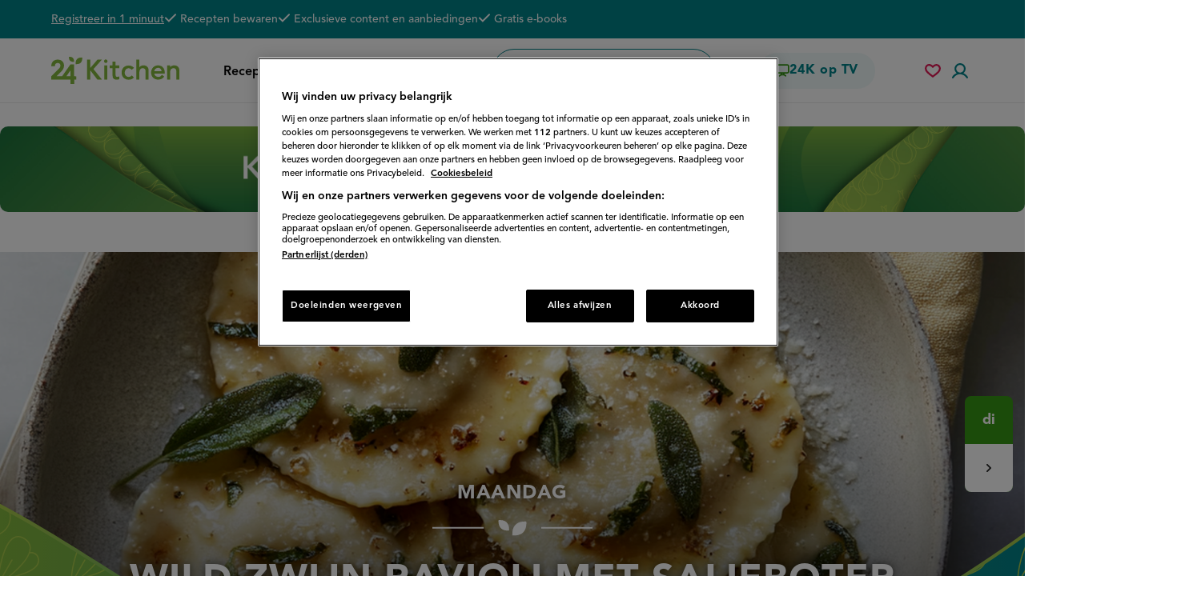

--- FILE ---
content_type: text/javascript
request_url: https://www.24kitchen.nl/modules/custom/kitchen_recipe/js/fivestar-nofollow.js?t8qu7k
body_size: 115
content:
/**
 * @file
 * Add nofollow links to bar rating links.
 */

(function ($, Drupal, drupalSettings) {

  // Fivestar rel nofollow.
  Drupal.behaviors.fivestarBarNoFollow = {
    attach: function attach(context, settings) {
      var $brwidget = $('.br-widget');
      $brwidget.each(function () {
        var $this = $(this);
        var $items = $('a', $this);
        var $itemsOnce = $(once('nfl', $items, context));
        $itemsOnce.each(function () {
          $(this).attr('rel', 'nofollow');
        });
      });
    }
  };

}(jQuery, Drupal, drupalSettings));


--- FILE ---
content_type: text/javascript
request_url: https://www.24kitchen.nl/modules/custom/kitchen_base/js/serp_bounce.js?t8qu7k
body_size: 540
content:
//Script to measure bounce time from the Google Search results page.
//Source: https://www.simoahava.com/analytics/measure-serp-bounce-time-with-gtm/
//Requested in story: https://redmine.limoengroen.nl/issues/70612

(function() {
  // var s = document.location.search;
  // var h = document.location.hash;
  // var e = {{Event}};
  // var n = {{New History Fragment}};
  // var o = {{Old History Fragment}};
  //
  // // Only run if the History API is supported
  // if (window.history) {
  //   // Create a new history state if the user lands from Google's SERP
  //   if (e === 'gtm.js' &&
  //     document.referrer.indexOf('www.google.') > -1 &&
  //     s.indexOf('gclid') === -1 &&
  //     s.indexOf('utm_') === -1 &&
  //     h !== '#gref') {
  //     window.oldFragment = false;
  //     window.history.pushState(null,null,'#gref');
  //   } else if (e === 'gtm.js') {
  //     window.oldFragment = true;
  //   }
  //
  //   // When the user tries to return to the SERP using browser back, fire the
  //   // Google Analytics timing event, and after it's dispatched, manually
  //   // navigate to the previous history entry, i.e. the SERP
  //   if (e === 'gtm.historyChange' &&
  //     n === '' &&
  //     o === 'gref') {
  //     var time = new Date().getTime() - 0 - gtm.start;
  //     if (!window.oldFragment) {
  //       dataLayer.push({
  //         'event' : 'returnToSerp',
  //         'timeToSerp' : time,
  //         'eventCallback' : function() {
  //           window.history.go(-1);
  //         }
  //       });
  //     } else {
  //       window.history.go(-1);
  //     }
  //   }
  // }
})();


--- FILE ---
content_type: image/svg+xml
request_url: https://www.24kitchen.nl/themes/kitchen/assets/images/_shapes/mask--rounded.svg
body_size: 236
content:
<svg xmlns="http://www.w3.org/2000/svg" width="507.14" height="400.39" viewBox="0 0 507.14 400.39" preserveAspectRatio="none"><path d="M507.58,274c0,64.35-47.56,96.08-73.43,104-100,37.33-237.57,19-272.57,9s-77.2-14-127-72-35.9-184.12-16-210.71C37.48,77.14,73.41,21.13,172.58,3,275.82-15.87,398.84,59.61,434.15,104.29,463.5,138.8,507.58,209,507.58,274Z" transform="translate(-0.44 -0.03)"/></svg>


--- FILE ---
content_type: image/svg+xml
request_url: https://www.24kitchen.nl/themes/kitchen/assets/images/vegetable-green.svg
body_size: 1045
content:
<svg xmlns="http://www.w3.org/2000/svg" width="90.9" height="105.4" viewBox="0 0 90.9 105.4"><path d="M90 25.9c-1.7-4.3-6.1-6.6-10.4-5.9.6-1.9.8-3.7.8-5.4-.1-5.1-3-9.3-8.5-12.5C67.3-.4 63-.7 59 1.4 52 5 46.4 15.9 42.2 33.8c-2.5 10.5-3.1 21-3.2 24.9l-3.4-2C30.2 53.4 24 52.5 17.9 54S6.7 59.3 3.4 64.6C-3.2 75.4.1 89.7 10.8 96.5l2 5.8c.1.3.3.6.6.8.3.2.6.2 1 .2l6-.9c3.6 2.1 7.7 3.1 11.6 3.1 7.9 0 15.7-4 20.1-11.3 6.7-11 3.2-25.5-7.9-32.2L41 60c.5-.3 1.2-.8 2.1-1.4 3.9-2.4 8.3-4.5 13-6.1 2.4-.8 4.9-1.6 7.3-2.3 2.5-.8 5.2-1.6 7.8-2.5 10.2-3.6 16.5-8 18.8-13 1.2-2.8 1.2-5.8 0-8.8zm-46.3 8.3c4.1-17.4 9.5-28 16.1-31.5 1.5-.8 3.1-1.2 4.8-1.2 2.1 0 4.4.7 6.6 2 5 2.9 7.6 6.7 7.7 11.2.2 7.7-6.3 17.6-19.5 29.3-6.5 5.8-13.3 10.7-17.1 13.3-.2.1-.4.3-.6.4l16.2-28-1.4-.7-15.9 27.6c.2-4.8 1-13.6 3.1-22.4zm7.2 59.2c-6.2 10.2-19.6 13.6-29.9 7.5l-.2-.1-6.6 1-2.2-6.3-.2-.1C1.7 89-1.5 75.6 4.7 65.3c3-5 7.9-8.5 13.6-9.9C24 54 29.9 54.9 34.9 58l4.1 2.5v.9l.7-.5 3.9 2.4c10.3 6.2 13.6 19.8 7.3 30.1zM88.5 34c-2.1 4.7-8.1 8.8-17.9 12.2-2.5.9-5.2 1.7-7.7 2.5-2.4.7-4.9 1.5-7.4 2.4-1.5.5-3 1.1-4.4 1.7 2.9-2.2 6.1-4.8 9.2-7.6 9.9-8.8 16.1-16.6 18.6-23.4 3.8-1.1 8.1.9 9.6 4.7 1.1 2.6 1.1 5.1 0 7.5z" fill="#aaca4a"/></svg>

--- FILE ---
content_type: image/svg+xml
request_url: https://www.24kitchen.nl/themes/kitchen/assets/images/_shapes/mask--hero--step-2.svg
body_size: 132
content:
<svg xmlns="http://www.w3.org/2000/svg" width="1920" height="2814.3" viewBox="0 0 1920 2814.3"><path d="M0 0v2601.7l3.4.5c86.2 12.2 178.8 46.8 276.9 83.4 161.4 60.3 344.3 128.6 568 128.6 72.4 0 146.2-7.4 219.3-21.9 60.9-12.1 383-82.6 741-283.4 34.1-19.1 69-39.7 106.9-63l4.6-2.8V0H0z"/></svg>

--- FILE ---
content_type: image/svg+xml
request_url: https://www.24kitchen.nl/themes/kitchen/assets/images/swirl-small-2.svg
body_size: 2127
content:
<?xml version="1.0" encoding="UTF-8"?><svg xmlns="http://www.w3.org/2000/svg" xmlns:xlink="http://www.w3.org/1999/xlink" viewBox="0 0 444.03 187.36"><defs><mask id="uuid-b0a8d7e0-8f11-47a2-b992-909506c5d134" x="-494.66" y="-103.59" width="985.78" height="496.65" maskUnits="userSpaceOnUse"><g id="uuid-693db239-615d-4dfe-b6b8-b678c3e71bf7"><path d="M443.67,187.07H17.92c-9.86,0-17.85-7.99-17.85-17.85V-11.08C.07-20.94,8.06-28.93,17.92-28.93h425.75v216Z" fill="#fff"/></g></mask><linearGradient id="uuid-d7d1084b-9199-4207-8a72-718886d3c51c" x1="-12.35" y1="138.09" x2="26.23" y2="-106.94" gradientTransform="translate(0 163.07) scale(1 -1)" gradientUnits="userSpaceOnUse"><stop offset="0" stop-color="#72a037"/><stop offset="1" stop-color="#01838a"/></linearGradient><linearGradient id="uuid-8a827a2e-449b-4a6c-8592-cd37b437eec2" x1="-107.11" y1="-23.76" x2="199.58" y2="192.55" gradientTransform="translate(0 163.07) scale(1 -1)" gradientUnits="userSpaceOnUse"><stop offset=".11" stop-color="#abca49"/><stop offset=".33" stop-color="#77b860"/><stop offset=".63" stop-color="#37a37c"/><stop offset=".84" stop-color="#0f958e"/><stop offset=".95" stop-color="#009095"/></linearGradient></defs><g mask="url(#uuid-b0a8d7e0-8f11-47a2-b992-909506c5d134)"><g opacity=".1"><path d="M-79.08-21.54c-68.6-106.8-214.08-96.3-328.96-42.31l-86.61-10.05,168.85,193.69L459.58,393.06l22.68-141.98c46.44,17.84-110.13,41.91,0,0C423,68.95,227.3,169.32,16.72,75-33.71,52.41-54.42,16.87-79.08-21.54Z" fill="url(#uuid-d7d1084b-9199-4207-8a72-718886d3c51c)"/><path d="M-79.08-21.54c-68.6-106.8-214.08-96.3-328.96-42.31l-86.61-10.05,168.85,193.69L459.58,393.06l22.68-141.98c46.44,17.84-110.13,41.91,0,0C423,68.95,227.3,169.32,16.72,75-33.71,52.41-54.42,16.87-79.08-21.54Z" fill="#01838a"/></g><g opacity=".11"><path d="M205.45,73.49c42.34.41,86.21,3.11,123.78,22.63,36.34,18.88,64.38,50.56,78.7,88.93l24.65,66.06-102.37-35.24-45.24-12.65c-36.95-10.33-76.55-4.67-109.12,15.6-30.18,18.78-66.49,25.07-101.24,17.55l-147.57-31.94c-69.03-14.94-134.21-44.07-191.39-85.54l-43.46-31.52-96.12-136.13c32.06,11.56,67.03,12.22,99.5,1.87l57.86-18.44c42.85-14.16,98.71-5.69,130.93,4.65C4.05-22.25-19.6,27.66,89.88,56.13c13.47,3.5,62.97,16.85,115.57,17.36Z" fill="url(#uuid-8a827a2e-449b-4a6c-8592-cd37b437eec2)"/></g></g></svg>


--- FILE ---
content_type: text/javascript
request_url: https://www.24kitchen.nl/themes/kitchen/assets/scripts/behaviors/dailyRecipe.min.js?t8qu7k
body_size: 460
content:
!function(e){Drupal.behaviors.dailyRecipe={attach:function(i,n){var t=e(".list-daily-recipes",i);if(0!==t.length){var a=t.find("> li"),d=0;if(t.find(".node").find("> .hero--visual").each(function(){d++;var i=e(this),n=i.find(".slide-image").data("daily-slice");1===d&&(n=i.find(".slide-image").data("daily-fullwidth"),i.addClass("kd-fw"));var t="";n&&(t=n),t&&i.css({"background-image":"url("+t+")","background-size":"cover","background-position":"center center","background-repeat":"no-repeat"})}),!(a.length<2)){t.addClass("animation-init");let i=[],n=[];e(once("drTmInst",a)).each(function(){const t=e(this).find("button.btn-daily-recipe-toggler"),a=e(this).find(".hero--visual"),d=new ltToggleMe(this,{useCSS:!0,existingButton:t[0]});i.push(d.button),n.push(this),d.button.addEventListener("ltToggleMeButtonClick",function(e){if(!a.hasClass("kd-fw")){var i=a.find(".slide-image").data("daily-fullwidth"),n="";i&&(n=i),n&&(a.css({"background-image":"url("+n+")","background-size":"cover","background-position":"center center","background-repeat":"no-repeat"}),a.addClass("kd-fw"))}},!1),d.button.addEventListener("ltToggleMeButtonClick",function(t){const a=this;var d=i.filter(function(e){return e!==a});e(d).each(function(){e(this).hasClass("open")&&e(this).click()});var s=i.findIndex(function(e){return e===a});e(n).removeClass("hidden-because-out-of-reach"),e(n[s-2]).addClass("hidden-because-out-of-reach"),e(n[s+2]).addClass("hidden-because-out-of-reach")},!1)}),e(i[0]).click()}}}}}(jQuery);

--- FILE ---
content_type: text/javascript
request_url: https://www.24kitchen.nl/modules/custom/kitchen_base/js/anchor-links-offset.js?t8qu7k
body_size: 68
content:
/**
 * @file
 * Offset anchor links script.
 */

(function ($) {

    // Offset the target anchor links, to correct for fixed header.
    Drupal.behaviors.anchorLinksOffset = {
        attach: function (context, settings) {
            $(once('offset', $('a[name]'), context)).each(function () {
                $(this).addClass('header-offset');
            });
        }
    };

}(jQuery));
